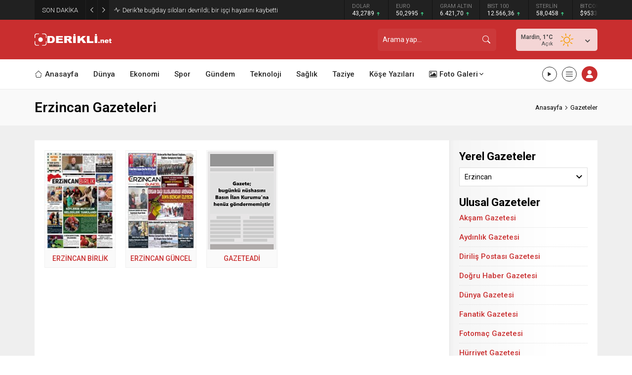

--- FILE ---
content_type: text/html; charset=utf-8
request_url: https://www.google.com/recaptcha/api2/aframe
body_size: -96
content:
<!DOCTYPE HTML><html><head><meta http-equiv="content-type" content="text/html; charset=UTF-8"></head><body><script nonce="Z_puT_AzTP5cmY9S4Csrng">/** Anti-fraud and anti-abuse applications only. See google.com/recaptcha */ try{var clients={'sodar':'https://pagead2.googlesyndication.com/pagead/sodar?'};window.addEventListener("message",function(a){try{if(a.source===window.parent){var b=JSON.parse(a.data);var c=clients[b['id']];if(c){var d=document.createElement('img');d.src=c+b['params']+'&rc='+(localStorage.getItem("rc::a")?sessionStorage.getItem("rc::b"):"");window.document.body.appendChild(d);sessionStorage.setItem("rc::e",parseInt(sessionStorage.getItem("rc::e")||0)+1);localStorage.setItem("rc::h",'1768569648096');}}}catch(b){}});window.parent.postMessage("_grecaptcha_ready", "*");}catch(b){}</script></body></html>

--- FILE ---
content_type: image/svg+xml
request_url: https://derikli.net/wp-content/themes/odak/images/weather/01d.svg
body_size: -63
content:
<svg xmlns="http://www.w3.org/2000/svg" viewBox="0 0 64 64"><g><path fill="none" stroke="#f59e0b" stroke-linecap="round" stroke-miterlimit="10" stroke-width="3" d="M42.5 32A10.5 10.5 0 1 1 32 21.5 10.5 10.5 0 0 1 42.5 32zM32 15.71V9.5m0 45v-6.21m11.52-27.81 4.39-4.39M16.09 47.91l4.39-4.39m0-23-4.39-4.39m31.82 31.78-4.39-4.39M15.71 32H9.5m45 0h-6.21"/><animateTransform attributeName="transform" dur="45s" from="0 32 32" repeatCount="indefinite" to="360 32 32" type="rotate"/></g></svg>